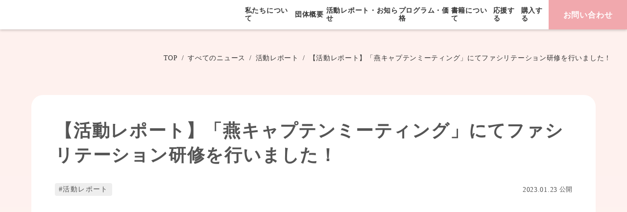

--- FILE ---
content_type: text/html;charset=utf-8
request_url: https://miraisworks.com/news/GdfnBzCs
body_size: 40720
content:
<!DOCTYPE html>
<html lang="ja">
<head><meta charset="utf-8">
<meta name="viewport" content="width=device-width, initial-scale=1">
<title>みらいずworks | 教育・ファシリテーション | 新潟</title>
<link rel="preconnect" href="https://fonts.gstatic.com" crossorigin>
<meta name="generator" content="Studio.Design">
<meta name="robots" content="all">
<meta property="og:site_name" content="みらいずworks | 教育・ファシリテーション | 新潟">
<meta property="og:title" content="みらいずworks | 教育・ファシリテーション | 新潟">
<meta property="og:image" content="https://storage.googleapis.com/production-os-assets/assets/3948b73b-60e1-4413-9bef-fbdbe1332dac">
<meta property="og:description" content="2023年1月20日(土) に燕市分水公民館で開催された「燕キャプテンミーティング」にて、リーダー向けファシリテーション研修を行いました！『燕キャプテンミーティング』とは？燕市内の中学校1、2年生の次... ">
<meta property="og:type" content="website">
<meta name="description" content="2023年1月20日(土) に燕市分水公民館で開催された「燕キャプテンミーティング」にて、リーダー向けファシリテーション研修を行いました！『燕キャプテンミーティング』とは？燕市内の中学校1、2年生の次... ">
<meta property="twitter:card" content="summary_large_image">
<meta property="twitter:image" content="https://storage.googleapis.com/production-os-assets/assets/3948b73b-60e1-4413-9bef-fbdbe1332dac">
<meta name="apple-mobile-web-app-title" content="みらいずworks | 教育・ファシリテーション | 新潟">
<meta name="format-detection" content="telephone=no,email=no,address=no">
<meta name="chrome" content="nointentdetection">
<meta property="og:url" content="/news/GdfnBzCs">
<link rel="icon" type="image/png" href="https://storage.googleapis.com/production-os-assets/assets/52b1b7b2-7923-4ef2-87ca-680314c614a2" data-hid="2c9d455">
<link rel="apple-touch-icon" type="image/png" href="https://storage.googleapis.com/production-os-assets/assets/52b1b7b2-7923-4ef2-87ca-680314c614a2" data-hid="74ef90c"><link rel="modulepreload" as="script" crossorigin href="/_nuxt/entry.6bc2a31e.js"><link rel="preload" as="style" href="/_nuxt/entry.4bab7537.css"><link rel="prefetch" as="image" type="image/svg+xml" href="/_nuxt/close_circle.c7480f3c.svg"><link rel="prefetch" as="image" type="image/svg+xml" href="/_nuxt/round_check.0ebac23f.svg"><link rel="prefetch" as="script" crossorigin href="/_nuxt/LottieRenderer.7dff33f0.js"><link rel="prefetch" as="script" crossorigin href="/_nuxt/error-404.3f1be183.js"><link rel="prefetch" as="script" crossorigin href="/_nuxt/error-500.4ea9075f.js"><link rel="stylesheet" href="/_nuxt/entry.4bab7537.css"><style>.page-enter-active{transition:.6s cubic-bezier(.4,.4,0,1)}.page-leave-active{transition:.3s cubic-bezier(.4,.4,0,1)}.page-enter-from,.page-leave-to{opacity:0}</style><style>:root{--rebranding-loading-bg:#e5e5e5;--rebranding-loading-bar:#222}</style><style>.app[data-v-d12de11f]{align-items:center;flex-direction:column;height:100%;justify-content:center;width:100%}.title[data-v-d12de11f]{font-size:34px;font-weight:300;letter-spacing:2.45px;line-height:30px;margin:30px}</style><style>.DynamicAnnouncer[data-v-cc1e3fda]{height:1px;margin:-1px;overflow:hidden;padding:0;position:absolute;width:1px;clip:rect(0,0,0,0);border-width:0;white-space:nowrap}</style><style>.TitleAnnouncer[data-v-1a8a037a]{height:1px;margin:-1px;overflow:hidden;padding:0;position:absolute;width:1px;clip:rect(0,0,0,0);border-width:0;white-space:nowrap}</style><style>.publish-studio-style[data-v-74fe0335]{transition:.4s cubic-bezier(.4,.4,0,1)}</style><style>.product-font-style[data-v-ed93fc7d]{transition:.4s cubic-bezier(.4,.4,0,1)}</style><style>/*! * Font Awesome Free 6.4.2 by @fontawesome - https://fontawesome.com * License - https://fontawesome.com/license/free (Icons: CC BY 4.0, Fonts: SIL OFL 1.1, Code: MIT License) * Copyright 2023 Fonticons, Inc. */.fa-brands,.fa-solid{-moz-osx-font-smoothing:grayscale;-webkit-font-smoothing:antialiased;--fa-display:inline-flex;align-items:center;display:var(--fa-display,inline-block);font-style:normal;font-variant:normal;justify-content:center;line-height:1;text-rendering:auto}.fa-solid{font-family:Font Awesome\ 6 Free;font-weight:900}.fa-brands{font-family:Font Awesome\ 6 Brands;font-weight:400}:host,:root{--fa-style-family-classic:"Font Awesome 6 Free";--fa-font-solid:normal 900 1em/1 "Font Awesome 6 Free";--fa-style-family-brands:"Font Awesome 6 Brands";--fa-font-brands:normal 400 1em/1 "Font Awesome 6 Brands"}@font-face{font-display:block;font-family:Font Awesome\ 6 Free;font-style:normal;font-weight:900;src:url(https://storage.googleapis.com/production-os-assets/assets/fontawesome/1629704621943/6.4.2/webfonts/fa-solid-900.woff2) format("woff2"),url(https://storage.googleapis.com/production-os-assets/assets/fontawesome/1629704621943/6.4.2/webfonts/fa-solid-900.ttf) format("truetype")}@font-face{font-display:block;font-family:Font Awesome\ 6 Brands;font-style:normal;font-weight:400;src:url(https://storage.googleapis.com/production-os-assets/assets/fontawesome/1629704621943/6.4.2/webfonts/fa-brands-400.woff2) format("woff2"),url(https://storage.googleapis.com/production-os-assets/assets/fontawesome/1629704621943/6.4.2/webfonts/fa-brands-400.ttf) format("truetype")}</style><style>.spinner[data-v-36413753]{animation:loading-spin-36413753 1s linear infinite;height:16px;pointer-events:none;width:16px}.spinner[data-v-36413753]:before{border-bottom:2px solid transparent;border-right:2px solid transparent;border-color:transparent currentcolor currentcolor transparent;border-style:solid;border-width:2px;opacity:.2}.spinner[data-v-36413753]:after,.spinner[data-v-36413753]:before{border-radius:50%;box-sizing:border-box;content:"";height:100%;position:absolute;width:100%}.spinner[data-v-36413753]:after{border-left:2px solid transparent;border-top:2px solid transparent;border-color:currentcolor transparent transparent currentcolor;border-style:solid;border-width:2px;opacity:1}@keyframes loading-spin-36413753{0%{transform:rotate(0deg)}to{transform:rotate(1turn)}}</style><style>@font-face{font-family:grandam;font-style:normal;font-weight:400;src:url(https://storage.googleapis.com/studio-front/fonts/grandam.ttf) format("truetype")}@font-face{font-family:Material Icons;font-style:normal;font-weight:400;src:url(https://storage.googleapis.com/production-os-assets/assets/material-icons/1629704621943/MaterialIcons-Regular.eot);src:local("Material Icons"),local("MaterialIcons-Regular"),url(https://storage.googleapis.com/production-os-assets/assets/material-icons/1629704621943/MaterialIcons-Regular.woff2) format("woff2"),url(https://storage.googleapis.com/production-os-assets/assets/material-icons/1629704621943/MaterialIcons-Regular.woff) format("woff"),url(https://storage.googleapis.com/production-os-assets/assets/material-icons/1629704621943/MaterialIcons-Regular.ttf) format("truetype")}.StudioCanvas{display:flex;height:auto;min-height:100dvh}.StudioCanvas>.sd{min-height:100dvh;overflow:clip}a,abbr,address,article,aside,audio,b,blockquote,body,button,canvas,caption,cite,code,dd,del,details,dfn,div,dl,dt,em,fieldset,figcaption,figure,footer,form,h1,h2,h3,h4,h5,h6,header,hgroup,html,i,iframe,img,input,ins,kbd,label,legend,li,main,mark,menu,nav,object,ol,p,pre,q,samp,section,select,small,span,strong,sub,summary,sup,table,tbody,td,textarea,tfoot,th,thead,time,tr,ul,var,video{border:0;font-family:sans-serif;line-height:1;list-style:none;margin:0;padding:0;text-decoration:none;-webkit-font-smoothing:antialiased;-webkit-backface-visibility:hidden;box-sizing:border-box;color:#333;transition:.3s cubic-bezier(.4,.4,0,1);word-spacing:1px}a:focus:not(:focus-visible),button:focus:not(:focus-visible),summary:focus:not(:focus-visible){outline:none}nav ul{list-style:none}blockquote,q{quotes:none}blockquote:after,blockquote:before,q:after,q:before{content:none}a,button{background:transparent;font-size:100%;margin:0;padding:0;vertical-align:baseline}ins{text-decoration:none}ins,mark{background-color:#ff9;color:#000}mark{font-style:italic;font-weight:700}del{text-decoration:line-through}abbr[title],dfn[title]{border-bottom:1px dotted;cursor:help}table{border-collapse:collapse;border-spacing:0}hr{border:0;border-top:1px solid #ccc;display:block;height:1px;margin:1em 0;padding:0}input,select{vertical-align:middle}textarea{resize:none}.clearfix:after{clear:both;content:"";display:block}[slot=after] button{overflow-anchor:none}</style><style>.sd{flex-wrap:nowrap;max-width:100%;pointer-events:all;z-index:0;-webkit-overflow-scrolling:touch;align-content:center;align-items:center;display:flex;flex:none;flex-direction:column;position:relative}.sd::-webkit-scrollbar{display:none}.sd,.sd.richText *{transition-property:all,--g-angle,--g-color-0,--g-position-0,--g-color-1,--g-position-1,--g-color-2,--g-position-2,--g-color-3,--g-position-3,--g-color-4,--g-position-4,--g-color-5,--g-position-5,--g-color-6,--g-position-6,--g-color-7,--g-position-7,--g-color-8,--g-position-8,--g-color-9,--g-position-9,--g-color-10,--g-position-10,--g-color-11,--g-position-11}input.sd,textarea.sd{align-content:normal}.sd[tabindex]:focus{outline:none}.sd[tabindex]:focus-visible{outline:1px solid;outline-color:Highlight;outline-color:-webkit-focus-ring-color}input[type=email],input[type=tel],input[type=text],select,textarea{-webkit-appearance:none}select{cursor:pointer}.frame{display:block;overflow:hidden}.frame>iframe{height:100%;width:100%}.frame .formrun-embed>iframe:not(:first-child){display:none!important}.image{position:relative}.image:before{background-position:50%;background-size:cover;border-radius:inherit;content:"";height:100%;left:0;pointer-events:none;position:absolute;top:0;transition:inherit;width:100%;z-index:-2}.sd.file{cursor:pointer;flex-direction:row;outline:2px solid transparent;outline-offset:-1px;overflow-wrap:anywhere;word-break:break-word}.sd.file:focus-within{outline-color:Highlight;outline-color:-webkit-focus-ring-color}.file>input[type=file]{opacity:0;pointer-events:none;position:absolute}.sd.text,.sd:where(.icon){align-content:center;align-items:center;display:flex;flex-direction:row;justify-content:center;overflow:visible;overflow-wrap:anywhere;word-break:break-word}.sd:where(.icon.fa){display:inline-flex}.material-icons{align-items:center;display:inline-flex;font-family:Material Icons;font-size:24px;font-style:normal;font-weight:400;justify-content:center;letter-spacing:normal;line-height:1;text-transform:none;white-space:nowrap;word-wrap:normal;direction:ltr;text-rendering:optimizeLegibility;-webkit-font-smoothing:antialiased}.sd:where(.icon.material-symbols){align-items:center;display:flex;font-style:normal;font-variation-settings:"FILL" var(--symbol-fill,0),"wght" var(--symbol-weight,400);justify-content:center;min-height:1em;min-width:1em}.sd.material-symbols-outlined{font-family:Material Symbols Outlined}.sd.material-symbols-rounded{font-family:Material Symbols Rounded}.sd.material-symbols-sharp{font-family:Material Symbols Sharp}.sd.material-symbols-weight-100{--symbol-weight:100}.sd.material-symbols-weight-200{--symbol-weight:200}.sd.material-symbols-weight-300{--symbol-weight:300}.sd.material-symbols-weight-400{--symbol-weight:400}.sd.material-symbols-weight-500{--symbol-weight:500}.sd.material-symbols-weight-600{--symbol-weight:600}.sd.material-symbols-weight-700{--symbol-weight:700}.sd.material-symbols-fill{--symbol-fill:1}a,a.icon,a.text{-webkit-tap-highlight-color:rgba(0,0,0,.15)}.fixed{z-index:2}.sticky{z-index:1}.button{transition:.4s cubic-bezier(.4,.4,0,1)}.button,.link{cursor:pointer}.submitLoading{opacity:.5!important;pointer-events:none!important}.richText{display:block;word-break:break-word}.richText [data-thread],.richText a,.richText blockquote,.richText em,.richText h1,.richText h2,.richText h3,.richText h4,.richText li,.richText ol,.richText p,.richText p>code,.richText pre,.richText pre>code,.richText s,.richText strong,.richText table tbody,.richText table tbody tr,.richText table tbody tr>td,.richText table tbody tr>th,.richText u,.richText ul{backface-visibility:visible;color:inherit;font-family:inherit;font-size:inherit;font-style:inherit;font-weight:inherit;letter-spacing:inherit;line-height:inherit;text-align:inherit}.richText p{display:block;margin:10px 0}.richText>p{min-height:1em}.richText img,.richText video{height:auto;max-width:100%;vertical-align:bottom}.richText h1{display:block;font-size:3em;font-weight:700;margin:20px 0}.richText h2{font-size:2em}.richText h2,.richText h3{display:block;font-weight:700;margin:10px 0}.richText h3{font-size:1em}.richText h4,.richText h5{font-weight:600}.richText h4,.richText h5,.richText h6{display:block;font-size:1em;margin:10px 0}.richText h6{font-weight:500}.richText [data-type=table]{overflow-x:auto}.richText [data-type=table] p{white-space:pre-line;word-break:break-all}.richText table{border:1px solid #f2f2f2;border-collapse:collapse;border-spacing:unset;color:#1a1a1a;font-size:14px;line-height:1.4;margin:10px 0;table-layout:auto}.richText table tr th{background:hsla(0,0%,96%,.5)}.richText table tr td,.richText table tr th{border:1px solid #f2f2f2;max-width:240px;min-width:100px;padding:12px}.richText table tr td p,.richText table tr th p{margin:0}.richText blockquote{border-left:3px solid rgba(0,0,0,.15);font-style:italic;margin:10px 0;padding:10px 15px}.richText [data-type=embed_code]{margin:20px 0;position:relative}.richText [data-type=embed_code]>.height-adjuster>.wrapper{position:relative}.richText [data-type=embed_code]>.height-adjuster>.wrapper[style*=padding-top] iframe{height:100%;left:0;position:absolute;top:0;width:100%}.richText [data-type=embed_code][data-embed-sandbox=true]{display:block;overflow:hidden}.richText [data-type=embed_code][data-embed-code-type=instagram]>.height-adjuster>.wrapper[style*=padding-top]{padding-top:100%}.richText [data-type=embed_code][data-embed-code-type=instagram]>.height-adjuster>.wrapper[style*=padding-top] blockquote{height:100%;left:0;overflow:hidden;position:absolute;top:0;width:100%}.richText [data-type=embed_code][data-embed-code-type=codepen]>.height-adjuster>.wrapper{padding-top:50%}.richText [data-type=embed_code][data-embed-code-type=codepen]>.height-adjuster>.wrapper iframe{height:100%;left:0;position:absolute;top:0;width:100%}.richText [data-type=embed_code][data-embed-code-type=slideshare]>.height-adjuster>.wrapper{padding-top:56.25%}.richText [data-type=embed_code][data-embed-code-type=slideshare]>.height-adjuster>.wrapper iframe{height:100%;left:0;position:absolute;top:0;width:100%}.richText [data-type=embed_code][data-embed-code-type=speakerdeck]>.height-adjuster>.wrapper{padding-top:56.25%}.richText [data-type=embed_code][data-embed-code-type=speakerdeck]>.height-adjuster>.wrapper iframe{height:100%;left:0;position:absolute;top:0;width:100%}.richText [data-type=embed_code][data-embed-code-type=snapwidget]>.height-adjuster>.wrapper{padding-top:30%}.richText [data-type=embed_code][data-embed-code-type=snapwidget]>.height-adjuster>.wrapper iframe{height:100%;left:0;position:absolute;top:0;width:100%}.richText [data-type=embed_code][data-embed-code-type=firework]>.height-adjuster>.wrapper fw-embed-feed{-webkit-user-select:none;-moz-user-select:none;user-select:none}.richText [data-type=embed_code_empty]{display:none}.richText ul{margin:0 0 0 20px}.richText ul li{list-style:disc;margin:10px 0}.richText ul li p{margin:0}.richText ol{margin:0 0 0 20px}.richText ol li{list-style:decimal;margin:10px 0}.richText ol li p{margin:0}.richText hr{border-top:1px solid #ccc;margin:10px 0}.richText p>code{background:#eee;border:1px solid rgba(0,0,0,.1);border-radius:6px;display:inline;margin:2px;padding:0 5px}.richText pre{background:#eee;border-radius:6px;font-family:Menlo,Monaco,Courier New,monospace;margin:20px 0;padding:25px 35px;white-space:pre-wrap}.richText pre code{border:none;padding:0}.richText strong{color:inherit;display:inline;font-family:inherit;font-weight:900}.richText em{font-style:italic}.richText a,.richText u{text-decoration:underline}.richText a{color:#007cff;display:inline}.richText s{text-decoration:line-through}.richText [data-type=table_of_contents]{background-color:#f5f5f5;border-radius:2px;color:#616161;font-size:16px;list-style:none;margin:0;padding:24px 24px 8px;text-decoration:underline}.richText [data-type=table_of_contents] .toc_list{margin:0}.richText [data-type=table_of_contents] .toc_item{color:currentColor;font-size:inherit!important;font-weight:inherit;list-style:none}.richText [data-type=table_of_contents] .toc_item>a{border:none;color:currentColor;font-size:inherit!important;font-weight:inherit;text-decoration:none}.richText [data-type=table_of_contents] .toc_item>a:hover{opacity:.7}.richText [data-type=table_of_contents] .toc_item--1{margin:0 0 16px}.richText [data-type=table_of_contents] .toc_item--2{margin:0 0 16px;padding-left:2rem}.richText [data-type=table_of_contents] .toc_item--3{margin:0 0 16px;padding-left:4rem}.sd.section{align-content:center!important;align-items:center!important;flex-direction:column!important;flex-wrap:nowrap!important;height:auto!important;max-width:100%!important;padding:0!important;width:100%!important}.sd.section-inner{position:static!important}@property --g-angle{syntax:"<angle>";inherits:false;initial-value:180deg}@property --g-color-0{syntax:"<color>";inherits:false;initial-value:transparent}@property --g-position-0{syntax:"<percentage>";inherits:false;initial-value:.01%}@property --g-color-1{syntax:"<color>";inherits:false;initial-value:transparent}@property --g-position-1{syntax:"<percentage>";inherits:false;initial-value:100%}@property --g-color-2{syntax:"<color>";inherits:false;initial-value:transparent}@property --g-position-2{syntax:"<percentage>";inherits:false;initial-value:100%}@property --g-color-3{syntax:"<color>";inherits:false;initial-value:transparent}@property --g-position-3{syntax:"<percentage>";inherits:false;initial-value:100%}@property --g-color-4{syntax:"<color>";inherits:false;initial-value:transparent}@property --g-position-4{syntax:"<percentage>";inherits:false;initial-value:100%}@property --g-color-5{syntax:"<color>";inherits:false;initial-value:transparent}@property --g-position-5{syntax:"<percentage>";inherits:false;initial-value:100%}@property --g-color-6{syntax:"<color>";inherits:false;initial-value:transparent}@property --g-position-6{syntax:"<percentage>";inherits:false;initial-value:100%}@property --g-color-7{syntax:"<color>";inherits:false;initial-value:transparent}@property --g-position-7{syntax:"<percentage>";inherits:false;initial-value:100%}@property --g-color-8{syntax:"<color>";inherits:false;initial-value:transparent}@property --g-position-8{syntax:"<percentage>";inherits:false;initial-value:100%}@property --g-color-9{syntax:"<color>";inherits:false;initial-value:transparent}@property --g-position-9{syntax:"<percentage>";inherits:false;initial-value:100%}@property --g-color-10{syntax:"<color>";inherits:false;initial-value:transparent}@property --g-position-10{syntax:"<percentage>";inherits:false;initial-value:100%}@property --g-color-11{syntax:"<color>";inherits:false;initial-value:transparent}@property --g-position-11{syntax:"<percentage>";inherits:false;initial-value:100%}</style><style>.snackbar[data-v-e23c1c77]{align-items:center;background:#fff;border:1px solid #ededed;border-radius:6px;box-shadow:0 16px 48px -8px rgba(0,0,0,.08),0 10px 25px -5px rgba(0,0,0,.11);display:flex;flex-direction:row;gap:8px;justify-content:space-between;left:50%;max-width:90vw;padding:16px 20px;position:fixed;top:32px;transform:translateX(-50%);-webkit-user-select:none;-moz-user-select:none;user-select:none;width:480px;z-index:9999}.snackbar.v-enter-active[data-v-e23c1c77],.snackbar.v-leave-active[data-v-e23c1c77]{transition:.4s cubic-bezier(.4,.4,0,1)}.snackbar.v-enter-from[data-v-e23c1c77],.snackbar.v-leave-to[data-v-e23c1c77]{opacity:0;transform:translate(-50%,-10px)}.snackbar .convey[data-v-e23c1c77]{align-items:center;display:flex;flex-direction:row;gap:8px;padding:0}.snackbar .convey .icon[data-v-e23c1c77]{background-position:50%;background-repeat:no-repeat;flex-shrink:0;height:24px;width:24px}.snackbar .convey .message[data-v-e23c1c77]{font-size:14px;font-style:normal;font-weight:400;line-height:20px;white-space:pre-line}.snackbar .convey.error .icon[data-v-e23c1c77]{background-image:url(/_nuxt/close_circle.c7480f3c.svg)}.snackbar .convey.error .message[data-v-e23c1c77]{color:#f84f65}.snackbar .convey.success .icon[data-v-e23c1c77]{background-image:url(/_nuxt/round_check.0ebac23f.svg)}.snackbar .convey.success .message[data-v-e23c1c77]{color:#111}.snackbar .button[data-v-e23c1c77]{align-items:center;border-radius:40px;color:#4b9cfb;display:flex;flex-shrink:0;font-family:Inter;font-size:12px;font-style:normal;font-weight:700;justify-content:center;line-height:16px;padding:4px 8px}.snackbar .button[data-v-e23c1c77]:hover{background:#f5f5f5}</style><style>a[data-v-757b86f2]{align-items:center;border-radius:4px;bottom:20px;height:20px;justify-content:center;left:20px;perspective:300px;position:fixed;transition:0s linear;width:84px;z-index:2000}@media (hover:hover){a[data-v-757b86f2]{transition:.4s cubic-bezier(.4,.4,0,1);will-change:width,height}a[data-v-757b86f2]:hover{height:32px;width:200px}}[data-v-757b86f2] .custom-fill path{fill:var(--03ccd9fe)}.fade-enter-active[data-v-757b86f2],.fade-leave-active[data-v-757b86f2]{position:absolute;transform:translateZ(0);transition:opacity .3s cubic-bezier(.4,.4,0,1);will-change:opacity,transform}.fade-enter-from[data-v-757b86f2],.fade-leave-to[data-v-757b86f2]{opacity:0}</style><style>.design-canvas__modal{height:100%;pointer-events:none;position:fixed;transition:none;width:100%;z-index:2}.design-canvas__modal:focus{outline:none}.design-canvas__modal.v-enter-active .studio-canvas,.design-canvas__modal.v-leave-active,.design-canvas__modal.v-leave-active .studio-canvas{transition:.4s cubic-bezier(.4,.4,0,1)}.design-canvas__modal.v-enter-active .studio-canvas *,.design-canvas__modal.v-leave-active .studio-canvas *{transition:none!important}.design-canvas__modal.isNone{transition:none}.design-canvas__modal .design-canvas__modal__base{height:100%;left:0;pointer-events:auto;position:fixed;top:0;transition:.4s cubic-bezier(.4,.4,0,1);width:100%;z-index:-1}.design-canvas__modal .studio-canvas{height:100%;pointer-events:none}.design-canvas__modal .studio-canvas>*{background:none!important;pointer-events:none}</style></head>
<body ><div id="__nuxt"><div><span></span><!----><!----></div></div><script type="application/json" id="__NUXT_DATA__" data-ssr="true">[["Reactive",1],{"data":2,"state":63,"_errors":64,"serverRendered":66,"path":67,"pinia":68},{"dynamicDatanews/GdfnBzCs":3},{"zZS7iN56":4,"cover":25,"ztDSRvtg":26,"title":44,"body":45,"slug":46,"_meta":47,"_filter":59,"id":62},{"I8kJKiFE":5,"slug":6,"avatar":7,"OvkxEJuG":8,"title":9,"_meta":10,"_filter":23,"id":24},"新潟県新発田市出身、新潟大学人文学部心理学専攻卒。先生や親ではない「第3の大人」の立場から子どもたちに関わるキャリア教育に興味をもち、大学3年時よりみらいずworksインターンとして従事。2021年度には大学を1年休学して学生スタッフとして携わる。2023年4月より新卒で入社。「総合的な探究の時間」の支援を中心として、講演やトークセッション・会議を文字とイラストを用いて構造化し記録する「グラフィック・レコーディング」を行っている。","hanako-nakamura","https://storage.googleapis.com/studio-cms-assets/projects/p6aoLrJmWR/s-1015x1371_v-fms_webp_11b08097-b9be-419c-a565-ce38ee858324.jpg","学びクリエイター / 認定キャリア教育コーディネーター","中村 華子",{"project":11,"publishedAt":13,"createdAt":14,"order":15,"publishType":16,"schema":17,"uid":21,"updatedAt":22},{"id":12},"4c1fbd43939f4b0789b4",["Date","2023-06-19T05:50:41.000Z"],["Date","2023-06-19T05:49:18.000Z"],3,"change",{"id":18,"key":19,"postType":20},"Gp6nanqo8vxb1qVPpg2l","ATX6uIpJ","user","Uq_xODVc",["Date","2025-09-11T02:14:01.000Z"],[],"5nOeLI8s6xoQWSz8xmT2","https://storage.googleapis.com/studio-cms-assets/projects/p6aoLrJmWR/s-1024x768_v-fs_webp_a8111a5f-16f5-4c1d-9971-b7930e34ee5f.png",[27],{"title":28,"slug":29,"_meta":30,"_filter":42,"id":43},"活動レポート","report",{"project":31,"publishedAt":32,"createdAt":33,"order":34,"publishType":35,"schema":36,"uid":40,"updatedAt":41},{"id":12},["Date","2023-07-14T06:42:25.000Z"],["Date","2022-09-07T03:37:46.000Z"],-4,"draft",{"id":37,"key":38,"postType":39},"YcYCln84aSJYqWyKzQ8g","c7mxM65O","category","wGebgTil",["Date","2023-07-14T06:42:12.000Z"],[],"jPEaDaLacbCfTk1yuXhv","【活動レポート】「燕キャプテンミーティング」にてファシリテーション研修を行いました！","\u003Cp data-uid=\"juD9Rbom\" data-time=\"1688624680650\">2023年1月20日(土) に燕市分水公民館で開催された「燕キャプテンミーティング」にて、リーダー向けファシリテーション研修を行いました！\u003C/p>\u003Cp data-uid=\"uPoSD9Pb\" data-time=\"1688624688273\">\u003C/p>\u003Ch2 data-uid=\"sTWWgIie\" data-time=\"1688624692505\" id=\"index_sTWWgIie\">『燕キャプテンミーティング』とは？\u003C/h2>\u003Cp data-uid=\"wAyXO6O0\" data-time=\"1688624680650\">燕市内の中学校1、2年生の次期部長や委員長、生徒会役員対象に、リーダーとしての資質向上を図るために燕市教育委員会様が実施されているプログラムです。\u003C/p>\u003Cp data-uid=\"mVzcyXP2\" data-time=\"1688624859012\">\u003C/p>\u003Cp data-uid=\"NoaDmtOG\" data-time=\"1688624680650\">リーダーとしての心構えを学ぶとともに、コミュニケーション能力や課題解決能力等を育成し、望ましい集団づくりに活かす能力を身につけることを目的に実施されています。\u003C/p>\u003Cp data-uid=\"6lgAN0aZ\" data-time=\"1688624860377\">\u003C/p>\u003Cp data-uid=\"cxP_aNGo\" data-time=\"1688624680650\">みらいずworksは、2日間実施のうち2日目のファシリテーション研修を担当しました。\u003C/p>\u003Cfigure data-uid=\"ML0qW0nK\" data-time=\"1688624779474\" data-thread=\"\" style=\"text-align: \">\u003Cimg src=\"https://storage.googleapis.com/studio-cms-assets/projects/p6aoLrJmWR/s-768x576_v-fs_webp_aa147133-6990-4af2-99ff-81903d5915fd.png\" alt=\"\" width=\"\" height=\"\">\u003Cfigcaption>\u003C/figcaption>\u003C/figure>\u003Ch2 data-uid=\"vdfJ14wf\" data-time=\"1688624871570\" id=\"index_vdfJ14wf\">当日の様子\u003C/h2>\u003Cp data-uid=\"UXPCznDs\" data-time=\"1688624863066\">当日は、燕市内6校の中学生45名が参加してくれました！\u003Cbr>くじ引きでランダムにグループをつくり、異なる中学校の生徒さんが集まりグループワークを行います！\u003C/p>\u003Cp data-uid=\"Qjs4EplA\" data-time=\"1688624863661\">\u003C/p>\u003Cp data-uid=\"dGSM6O1r\" data-time=\"1688624680650\">最初は少し緊張している雰囲気もありましたが、アイスブレイク「共通点探しゲーム」で距離を縮めます！初対面のメンバーでも「同じ部活なんだね！」と緊張がほぐれた様子でした。\u003C/p>\u003Cfigure data-uid=\"cDMkvxZT\" data-time=\"1688624796738\" data-thread=\"\" style=\"text-align: \">\u003Cimg src=\"https://storage.googleapis.com/studio-cms-assets/projects/p6aoLrJmWR/s-1024x768_v-fs_webp_17702578-2ba1-427c-92a0-51af4832e5d2.png\" alt=\"\" width=\"\" height=\"\">\u003Cfigcaption>\u003C/figcaption>\u003C/figure>\u003Cp data-uid=\"qH5uQzvs\" data-time=\"1688624680650\">ファシリテーション演習では、それぞれのチームで課題になっていることを話し合った後、「よりよりチームをつくるために何ができそうか？やってみたいことは？」というテーマで話し合いを行いました。\u003C/p>\u003Cfigure data-uid=\"Z83PWc4I\" data-time=\"1688624809789\" data-thread=\"\" style=\"text-align: \">\u003Cimg src=\"https://storage.googleapis.com/studio-cms-assets/projects/p6aoLrJmWR/s-768x576_v-fs_webp_b05dc785-9342-4e19-9a9b-2224b05ab3de.png\" alt=\"\" width=\"\" height=\"\">\u003Cfigcaption>\u003C/figcaption>\u003C/figure>\u003Cp data-uid=\"p3xVAjij\" data-time=\"1688624680650\">生徒からの案には、「学年を超えてゲームやレクを行う」「1年生にも担当制でリーダーを任せて、順番に」「先生と一緒に部活を行ってみて、先生との壁をなくす」さまざまな意見が見られました！学校や所属するチームの違いを超えて、真剣に対話する様子が印象的でした！\u003C/p>\u003Cp data-uid=\"GL9EJJXN\" data-time=\"1688624680650\">&nbsp;\u003C/p>\u003Ch2 data-uid=\"OhedTYUT\" data-time=\"1688624721376\" id=\"index_OhedTYUT\">参加生徒の感想\u003C/h2>\u003Cblockquote data-uid=\"AXeHZlSM\" data-time=\"1688624727051\">\u003Cp data-uid=\"DZ79gA37\" data-time=\"1688624680650\">・他の学校でも似たような壁や問題点はあることを知ることができ、それを共有することで自分のチームの改善策も見つけることができた。\u003Cbr>・自分の考えていなかった考えが出ていたり、「他の人はこう思うのか」と勉強になったりしました。話し合いをする上で、否定せずまずは聞くということが大切なのでは、思いました。\u003Cbr>・あいづちなどをすると話し合いの雰囲気もよくなって、話す方も言いやすくなった。普段の話し合いからあいづちをして私もみんなに話しやすい空間をつくりたい。\u003C/p>\u003C/blockquote>\u003Cp data-uid=\"_UKl7XqT\" data-time=\"1688624871570\">\u003C/p>\u003Cp data-uid=\"ZuzKZeBd\" data-time=\"1688624680650\">多くの生徒さんが「違う学校でも同じ課題があった！」との気づきを書いていました！自分のチームの実践に活かしていけるアイデアを話し合うことができたようです。次期リーダーとして、ぜひさまざまな活動で生かしていってほしいです！\u003C/p>\u003Cp data-uid=\"sC1_FSm5\" data-time=\"1688624680650\">&nbsp;\u003C/p>\u003Ch2 data-uid=\"9_xXfW7O\" data-time=\"1688624732523\" id=\"index_9_xXfW7O\">まとめ\u003C/h2>\u003Cp data-uid=\"XwG_bDL1\" data-time=\"1688624680650\">今回の「燕キャプテンミーティング」では、中学生を対象にリーダー育成に向けたファシリテーション研修を行いました！みらいずworksでは、対象や目的に合わせたファシリテーション研修を行っております！\u003C/p>\u003Cp data-uid=\"enU2q27W\" data-time=\"1688624734552\">\u003C/p>\u003Cp data-uid=\"Yy02WacQ\" data-time=\"1688624680650\">さらに、生徒向け・教職員向け・コミュニティスクール関係者向けなど、さまざまな研修プログラムを提供しております！\u003C/p>\u003Cp data-uid=\"TE_WMjLd\" data-time=\"1688624736120\">\u003C/p>\u003Cp data-uid=\"CGR_GIHr\" data-time=\"1688624745063\">「まずはお話を聞きたい！」方も大歓迎です。\u003Cbr>ぜひお気軽にお問い合わせくださいませ♪\u003C/p>","GdfnBzCs",{"project":48,"publishedAt":49,"createdAt":50,"order":51,"publishType":52,"schema":53,"uid":57,"updatedAt":58},{"id":12},["Date","2023-01-23T06:27:00.000Z"],["Date","2023-07-06T06:24:28.000Z"],84,"public",{"id":54,"key":55,"postType":56},"j0i6VPO0BRPW5OXrygtQ","fNb82JOT","post","6K03yHkF",["Date","2023-07-06T06:27:51.000Z"],[60,61],"ztDSRvtg:wGebgTil","zZS7iN56:Uq_xODVc","xiq1vat8cG18vVEkhSE1",{},{"dynamicDatanews/GdfnBzCs":65},null,true,"/news/GdfnBzCs",{"cmsContentStore":69,"indexStore":73,"projectStore":76,"productStore":93,"pageHeadStore":313},{"listContentsMap":70,"contentMap":71},["Map"],["Map",72,3],"fNb82JOT/GdfnBzCs",{"routeType":74,"host":75},"publish","miraisworks.com",{"project":77},{"id":78,"name":79,"type":80,"customDomain":81,"iconImage":81,"coverImage":82,"displayBadge":83,"integrations":84,"snapshot_path":91,"snapshot_id":92,"recaptchaSiteKey":-1},"p6aoLrJmWR","みらいずworks","web","","https://storage.googleapis.com/production-os-assets/assets/7a2cc143-2d1d-4203-82d1-de66410f5055",false,[85,88],{"integration_name":86,"code":87},"google-analytics","G-180XTFHMXH",{"integration_name":89,"code":90},"typesquare","unused","https://storage.googleapis.com/studio-publish/projects/p6aoLrJmWR/ROnBnxenOA/","ROnBnxenOA",{"product":94,"isLoaded":66,"selectedModalIds":310,"redirectPage":65,"isInitializedRSS":83,"pageViewMap":311,"symbolViewMap":312},{"breakPoints":95,"colors":102,"fonts":103,"head":119,"info":126,"pages":133,"resources":288,"symbols":291,"style":297,"styleVars":299,"enablePassword":83,"classes":307,"publishedUid":309},[96,99],{"maxWidth":97,"name":98},540,"mobile",{"maxWidth":100,"name":101},990,"tablet",[],[104,117],{"family":105,"subsets":106,"variants":109,"vendor":116},"Noto Sans JP",[107,108],"japanese","latin",[110,111,112,113,114,115],"100","300","regular","500","700","900","google",{"family":118,"vendor":89},"A1ゴシック B JIS2004",{"favicon":120,"lang":121,"meta":122,"title":125},"https://storage.googleapis.com/production-os-assets/assets/52b1b7b2-7923-4ef2-87ca-680314c614a2","ja",{"description":123,"og:image":124},"みらいずworksは「ファシリテーション｣｢学びのデザイン｣｢コーディネート」を専門に活動する教育支援NPOです。「自分から 自分らしく みんなとともに 社会をつくる人を育てる」を理念に掲げ、新潟を中心に活動しています。","https://storage.googleapis.com/production-os-assets/assets/3948b73b-60e1-4413-9bef-fbdbe1332dac","みらいずworks | 教育・ファシリテーション | 新潟",{"baseWidth":127,"created_at":128,"screen":129,"type":80,"updated_at":131,"version":132},1280,1518591100346,{"baseWidth":127,"height":130,"isAutoHeight":83,"width":127,"workingState":83},600,1518792996878,"4.1.9",[134,146,150,155,158,161,164,168,172,175,178,182,186,188,195,199,203,206,210,214,218,221,225,229,233,237,241,245,248,251,254,257,261,265,269,278,283],{"head":135,"id":137,"position":138,"type":140,"uuid":141,"symbolIds":142},{"favicon":81,"meta":136,"title":125},{"description":123,"og:image":81},"/",{"x":139,"y":139},0,"page","58263d65-4fb4-45a7-bc08-35b3fd1a1633",[143,144,145],"596a76ed-1cda-4bb7-9689-a8822779624d","2655b8dc-a19b-4980-9cdf-9c9b7a6041fb","ed4b8951-89ae-4304-95d8-f22a617dbde8",{"id":147,"type":140,"uuid":148,"symbolIds":149},"about","eee31bb6-61ad-474a-903c-8cdbfa88418b",[143,144,145],{"id":151,"redirectTo":152,"type":153,"uuid":154},"message","/about","redirect","a56b118c-18f1-4cd1-af74-6b5090ac7713",{"id":156,"redirectTo":152,"type":153,"uuid":157},"staff","983a8668-c1fb-4f13-ad30-1b1de996b524",{"id":159,"redirectTo":152,"type":153,"uuid":160},"business","5656143c-b683-45cc-9bc0-465d66aaa8ab",{"id":162,"redirectTo":152,"type":153,"uuid":163},"workshop","74bca66c-80b7-432a-a4e6-8e5d8242e03e",{"id":165,"type":140,"uuid":166,"symbolIds":167},"organization","87fc99fd-8538-4c2b-95fa-357aaf12a921",[143,144,145],{"id":169,"redirectTo":170,"type":153,"uuid":171},"history","/organization","8269c932-6082-4b02-94bd-921b24786fbb",{"id":173,"redirectTo":170,"type":153,"uuid":174},"これまでの事業報告","09a8dcaf-e906-412f-a760-027150fbad7e",{"id":176,"redirectTo":170,"type":153,"uuid":177},"定款","3269c40a-ed51-4365-a4e9-edcc2de19880",{"id":179,"type":140,"uuid":180,"symbolIds":181},"newslist","96dd3287-714c-4ebe-8f08-1362cc36741c",[143,144,145],{"id":183,"redirectTo":184,"type":153,"uuid":185},"blog","/newslist","0c335c1f-af56-4d0a-a238-a83392413f6b",{"id":29,"redirectTo":184,"type":153,"uuid":187},"79672a0a-f730-4b26-8ac5-62c3b39d3bf9",{"id":189,"query":190,"type":140,"uuid":193,"symbolIds":194},"search",[191],{"key":192},"q","4a8253fd-8dd0-4ee3-b1ce-f227f31cae19",[143,144,145],{"id":196,"type":140,"uuid":197,"symbolIds":198},"program","cb05016b-da85-4251-9421-f9a2f734582d",[144,143,145],{"id":200,"redirectTo":201,"type":153,"uuid":202},"ポリシー","/program","577c2815-32a9-4920-a7d5-46fd60a564c6",{"id":204,"redirectTo":201,"type":153,"uuid":205},"price","8dae43a7-af49-41fc-88e1-0cbcc4eccd0c",{"id":207,"type":140,"uuid":208,"symbolIds":209},"publications","f723f5f6-12b5-4319-962d-c99e2a484d42",[143,144,145],{"id":211,"type":140,"uuid":212,"symbolIds":213},"support","94ccffb7-83ba-419b-a4bf-7bef5fe4a82c",[143,144,145],{"id":215,"redirectTo":216,"type":153,"uuid":217},"for_company","/support","994ba85b-c98a-40c3-a6f8-023cb8e37f13",{"id":219,"redirectTo":216,"type":153,"uuid":220},"intern_volunteer","59900723-c7f6-41c6-9030-bfffa455aabf",{"id":222,"type":140,"uuid":223,"symbolIds":224},"contact","66846312-62f4-424b-94f7-61b1330e305b",[143,144,145],{"id":226,"type":140,"uuid":227,"symbolIds":228},"contact/seminar","b589c58b-061e-4218-b1a9-48509a646e12",[143,145],{"id":230,"type":140,"uuid":231,"symbolIds":232},"contact/publications","4b3bb9be-267a-4c29-b206-5526230905a1",[143,145],{"id":234,"type":140,"uuid":235,"symbolIds":236},"contact/general","9cd89d2b-ad7c-4fb3-8afd-6660bf7e009a",[143,145],{"id":238,"type":140,"uuid":239,"symbolIds":240},"miraisbook","f5c69dc4-ed6b-4964-9a7f-dbf96cb86f12",[143,144,145],{"id":242,"redirectTo":243,"type":153,"uuid":244},"miraisbook/company","/miraisbook","e41f4801-4ae1-4393-8db1-82e20214d0c5",{"id":246,"redirectTo":243,"type":153,"uuid":247},"miraisbook/archive","aa1285cb-a2d1-4b3b-bc4d-34d8dfef331c",{"id":249,"redirectTo":243,"type":153,"uuid":250},"miraisbook/career","e7ee8d92-669d-4be7-847a-d1fc8afee640",{"id":252,"redirectTo":243,"type":153,"uuid":253},"miraisbook/voice","783d8b34-c0c6-4ec9-b3f6-250d6181d186",{"id":255,"redirectTo":243,"type":153,"uuid":256},"miraisbook/about","84cd5c9b-d053-480f-875f-92effaad1f34",{"id":258,"redirectTo":259,"type":153,"uuid":260},"miraisbook/contact","/contact/publications","4fbee122-9986-4868-9808-ea3fdbc1e161",{"id":262,"type":140,"uuid":263,"symbolIds":264},"404","1e7a231b-c211-46af-90d8-54f04a4bb2ea",[],{"id":266,"responsive":66,"type":266,"uuid":267,"symbolIds":268},"modal","2682acf3-ae19-40ce-9d1a-3c1566d68061",[],{"cmsRequest":270,"head":272,"id":275,"type":140,"uuid":276,"symbolIds":277},{"contentSlug":271,"schemaKey":55},"{{$route.params.slug}}",{"meta":273,"title":81},{"description":274},"{{body}} ","news/:slug","e34be64b-f4ed-4b51-82a7-fb74a71362bf",[143,144,145],{"cmsRequest":279,"id":280,"type":140,"uuid":281,"symbolIds":282},{"contentSlug":271,"schemaKey":38},"newscategory/:slug","e6a43337-ce34-452c-9a90-267a45ddc267",[143,144,145],{"cmsRequest":284,"id":285,"type":140,"uuid":286,"symbolIds":287},{"contentSlug":271,"schemaKey":19},"member/:slug","5e0ba4db-819c-4644-b6a8-24f61e967055",[143,144,145],{"rssList":289,"apiList":290,"cmsProjectId":12},[],[],[292,293,295,296],{"uuid":143},{"uuid":294},"d8f592d6-84f5-46ae-832f-f900de0bc893",{"uuid":145},{"uuid":144},{"fontFamily":298},[],{"fontFamily":300},[301,304],{"key":302,"name":81,"value":303},"c7b93250","'Noto Sans JP'",{"key":305,"name":81,"value":306},"ab954af1","'A1ゴシック B JIS2004'",{"typography":308},[],"20260119023901",[],{},["Map"],{"googleFontMap":314,"typesquareLoaded":83,"hasCustomFont":83,"materialSymbols":315},["Map"],[]]</script><script>window.__NUXT__={};window.__NUXT__.config={public:{apiBaseUrl:"https://api.studiodesignapp.com/api",cmsApiBaseUrl:"https://api.cms.studiodesignapp.com",previewBaseUrl:"https://preview.studio.site",facebookAppId:"569471266584583",firebaseApiKey:"AIzaSyBkjSUz89vvvl35U-EErvfHXLhsDakoNNg",firebaseProjectId:"studio-7e371",firebaseAuthDomain:"studio-7e371.firebaseapp.com",firebaseDatabaseURL:"https://studio-7e371.firebaseio.com",firebaseStorageBucket:"studio-7e371.appspot.com",firebaseMessagingSenderId:"373326844567",firebaseAppId:"1:389988806345:web:db757f2db74be8b3",studioDomain:".studio.site",studioPublishUrl:"https://storage.googleapis.com/studio-publish",studioPublishIndexUrl:"https://storage.googleapis.com/studio-publish-index",rssApiPath:"https://rss.studiodesignapp.com/rssConverter",embedSandboxDomain:".studioiframesandbox.com",apiProxyUrl:"https://studio-api-proxy-rajzgb4wwq-an.a.run.app",proxyApiBaseUrl:"",isDev:false,fontsApiBaseUrl:"https://fonts.studio.design",jwtCookieName:"jwt_token"},app:{baseURL:"/",buildAssetsDir:"/_nuxt/",cdnURL:""}}</script><script type="module" src="/_nuxt/entry.6bc2a31e.js" crossorigin></script></body>
</html>

--- FILE ---
content_type: text/plain; charset=utf-8
request_url: https://analytics.studiodesignapp.com/event
body_size: -232
content:
Message published: 17842032862496987